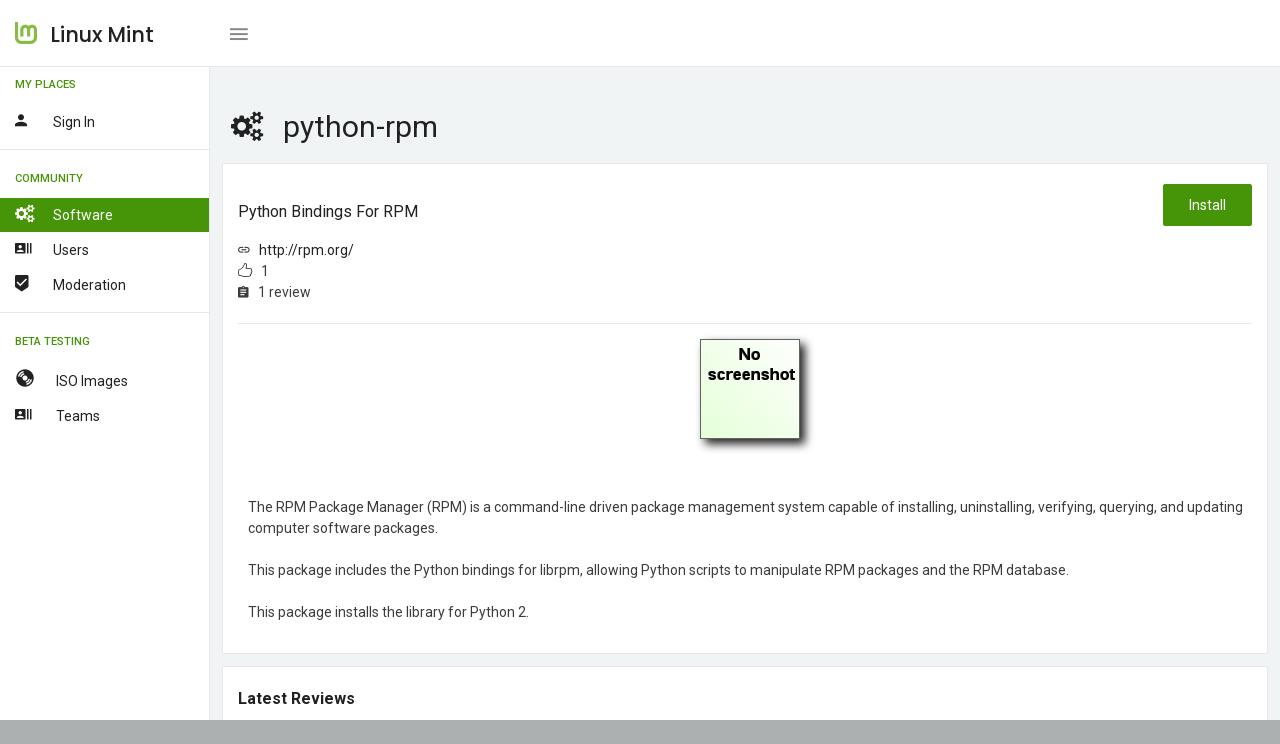

--- FILE ---
content_type: text/html; charset=UTF-8
request_url: https://community.linuxmint.com/software/view/python-rpm
body_size: 2198
content:

<!DOCTYPE html>
<html lang="en">
<head>
    <meta charset="UTF-8" />
	<meta name="viewport" content="width=device-width, initial-scale=1.0, maximum-scale=1.0, user-scalable=no" />
	<title>Linux Mint - Community</title>
	<meta name="description" content="Linux Mint - Community" />
	<meta name="keywords" content="community, linux mint" />
	<meta name="author" content="Linux Mint"/>

	<!-- Favicon -->
	<link rel="shortcut icon" href="/favicon.ico">
	<link rel="icon" href="/favicon.ico" type="image/x-icon">

	<!-- Morris Charts CSS -->
    <link href="/vendors/bower_components/morris.js/morris.css" rel="stylesheet" type="text/css"/>

	<!-- Data table CSS -->
	<link href="/vendors/bower_components/datatables/media/css/jquery.dataTables.min.css" rel="stylesheet" type="text/css"/>

	<link href="/vendors/bower_components/jquery-toast-plugin/dist/jquery.toast.min.css" rel="stylesheet" type="text/css">

	<!-- Custom CSS -->
	<link href="/css/style.css" rel="stylesheet" type="text/css">
	<link href="/css/mint.css" rel="stylesheet" type="text/css">
</head>

<body>
    <div class="wrapper box-layout theme-1-active pimary-color-green">
		<!-- Top Menu Items -->
		<nav class="navbar navbar-inverse navbar-fixed-top">
			<div class="mobile-only-brand pull-left">
				<div class="nav-header pull-left">
					<div class="logo-wrap">
						<a href="/">
							<img class="brand-img" src="/img/logo.png" alt="brand"/>
							<span class="brand-text">Linux Mint</span>
						</a>
					</div>
				</div>
				<a id="toggle_nav_btn" class="toggle-left-nav-btn inline-block ml-20 pull-left" href="javascript:void(0);"><i class="zmdi zmdi-menu"></i></a>
				<a id="toggle_mobile_nav" class="mobile-only-view" href="javascript:void(0);"><i class="zmdi zmdi-more"></i></a>
			</div>

			
		</nav>
		<!-- /Top Menu Items -->

		<!-- Left Sidebar Menu -->
		<div class="fixed-sidebar-left">
			<ul class="nav navbar-nav side-nav nicescroll-bar">

								<li class="navigation-header">
					<span>My Places</span>
					<i class="zmdi zmdi-more"></i>
				</li>
				<li>
					<a class="" href="/auth/login"><div class="pull-left"><i class="zmdi zmdi-account mr-20"></i><span class="right-nav-text">Sign in</span></div><div class="clearfix"></div></a>
				</li>
				
				<li><hr class="light-grey-hr mb-10"/></li>

				<li class="navigation-header">
					<span>Community</span>
					<i class="zmdi zmdi-more"></i>
				</li>
				<li>
					<a class="active" href="/software"><div class="pull-left"><i class="fa fa-cogs mr-20"></i><span class="right-nav-text">Software</span></div><div class="clearfix"></div></a>
					<a class="" href="/user/search"><div class="pull-left"><i class="zmdi zmdi-accounts-list mr-20"></i><span class="right-nav-text">Users</span></div><div class="clearfix"></div></a>
					<a class="" href="/user/moderators"><div class="pull-left"><i class="zmdi zmdi-badge-check mr-20"></i><span class="right-nav-text">Moderation</span></div><div class="clearfix"></div></a>
				</li>
				<li><hr class="light-grey-hr mb-10"/></li>

				<li class="navigation-header">
					<span>Beta Testing</span>
					<i class="zmdi zmdi-more"></i>
				</li>
				<li>
					<a class="" href="/iso"><div class="pull-left"><i class="glyphicon glyphicon-cd mr-20"></i><span class="right-nav-text">
					ISO Images</span></div><div class="clearfix"></div></a>
										<a class="" href="/iso/team"><div class="pull-left"><i class="zmdi zmdi-accounts-list mr-20"></i><span class="right-nav-text">
					Teams</span></div><div class="clearfix"></div></a>
				</li>
			</ul>
		</div>
		<!-- /Left Sidebar Menu -->

       <!-- Main Content -->
		<div class="page-wrapper">
            <div class="container-fluid pt-25">
<h3><i class="fa fa-cogs mr-20"></i>python-rpm</h3>

<!-- Row -->
<div class="row">
    <div class="col-sm-12">
        <div class="panel panel-default card-view">
            <div class="panel-heading">
                <div class="pull-left">
                    <h6>Python bindings for RPM </h6>
                    <i class="zmdi zmdi-link"></i> &nbsp; <a href="http://rpm.org/">http://rpm.org/</a> <br/>
                    <i class="icon-like"></i> &nbsp; 1 <br/>
                    <i class="zmdi zmdi-assignment"></i> &nbsp; 1 review                </div>
                <div class="pull-right">
                    <a href="apt://python-rpm"><button class="btn btn-success">Install</button></a>
                </div>
                <div class="clearfix"></div>
            </div>
            <div class="panel-wrapper collapse in">
                <hr class="light-grey-hr ma-0"/>
                <div class="panel-body">
                    <div class="user-generated-content">
                                                    <center>
                                <a href="#"><img class="img img-responsive" src="/img/no-screenshot-visitors.png"></a><br/><br/>
                            </center>
                                                The RPM Package Manager (RPM) is a command-line driven package management system capable of installing, uninstalling, verifying, querying, and updating computer software packages.<br><br>This package includes the Python bindings for librpm, allowing Python scripts to manipulate RPM packages and the RPM database.<br><br>This package installs the library for Python 2.                    </div>
                </div>
            </div>
        </div>
    </div>
</div>
<!-- /Row -->




<div class="row">
    <div class="col-sm-12">
        <div class="panel panel-default border-panel  review-box card-view">
            <div class="panel-heading">
                <div class="pull-left">
                    <h6 class="panel-title txt-dark">Latest reviews</h6>
                </div>
                <div class="clearfix"></div>
            </div>
            <div class="panel-wrapper collapse in">
            <div class="panel-body row pa-0">
                    <div class="streamline">
                                            <div class="sl-item">
                            <div class="sl-content">
                                <div class="pull-right">
                                    <b><font size="6" color="#8cc153">4</font></b>
                                </div>
                                                                <div class="inline-block pull-left">
                                    <a href="https://community.linuxmint.com/user/view/20324"><img class="img-circle" height=30 src=/uploads/avatars/20324.jpg></a>                                    <span class="reviewer font-13">
                                        <a href="javascript:void(0)" class="inline-block capitalize-font  mb-5"><a href="https://community.linuxmint.com/user/view/20324">blueXrider</a></a>
                                    </span>
                                    <span class="inline-block font-13  mb-5">
                                        14 years ago
                                    </span>
                                </div>
                                <div class="clearfix"></div>
                                <p class="mt-5 mint-content">quite nice</p>
                            </div>
                        </div>
                                            </div>
                </div>
            </div>
        </div>
    </div>
</div>
<!-- /Row -->

      </div> <!-- container-fluid pt-25 -->

    </div>
        <!-- /Main Content -->

    </div>
    <!-- /#wrapper -->

  <!-- JavaScript -->

    <!-- jQuery -->
    <script src="/vendors/bower_components/jquery/dist/jquery.min.js"></script>

    <!-- Bootstrap Core JavaScript -->
    <script src="/vendors/bower_components/bootstrap/dist/js/bootstrap.min.js"></script>

  <!-- Tinymce JavaScript -->
  <script src="/vendors/bower_components/tinymce/tinymce.min.js"></script>

  <!-- Tinymce Wysuhtml5 Init JavaScript -->
  <script src="/js/tinymce-data.js"></script>

  <!-- Data table JavaScript -->
  <script src="/vendors/bower_components/datatables/media/js/jquery.dataTables.min.js"></script>

  <!-- Bootstrap Daterangepicker JavaScript -->
  <script src="/vendors/bower_components/dropify/dist/js/dropify.min.js"></script>

  <!-- Form Flie Upload Data JavaScript -->
  <script src="/js/form-file-upload-data.js"></script>

  <!-- Slimscroll JavaScript -->
  <script src="/js/jquery.slimscroll.js"></script>

  <!-- simpleWeather JavaScript -->
  <script src="/vendors/bower_components/moment/min/moment.min.js"></script>
  <script src="/vendors/bower_components/simpleWeather/jquery.simpleWeather.min.js"></script>
  <script src="/js/simpleweather-data.js"></script>

  <!-- Progressbar Animation JavaScript -->
  <script src="/vendors/bower_components/waypoints/lib/jquery.waypoints.min.js"></script>
  <script src="/vendors/bower_components/jquery.counterup/jquery.counterup.min.js"></script>

  <!-- Fancy Dropdown JS -->
  <script src="/js/dropdown-bootstrap-extended.js"></script>

  <!-- Sparkline JavaScript -->
  <script src="/vendors/jquery.sparkline/dist/jquery.sparkline.min.js"></script>

  <!-- Owl JavaScript -->
  <script src="/vendors/bower_components/owl.carousel/dist/owl.carousel.min.js"></script>

  <!-- ChartJS JavaScript -->
  <script src="/vendors/chart.js/Chart.min.js"></script>

  <!-- Morris Charts JavaScript -->
    <script src="/vendors/bower_components/raphael/raphael.min.js"></script>
    <script src="/vendors/bower_components/morris.js/morris.min.js"></script>
    <script src="/vendors/bower_components/jquery-toast-plugin/dist/jquery.toast.min.js"></script>

  <!-- Switchery JavaScript -->
  <script src="/vendors/bower_components/switchery/dist/switchery.min.js"></script>

  <!-- Init JavaScript -->
  <script src="/js/init.js"></script>
  <script src="/js/dashboard-data.js"></script>
</body>

</html>
